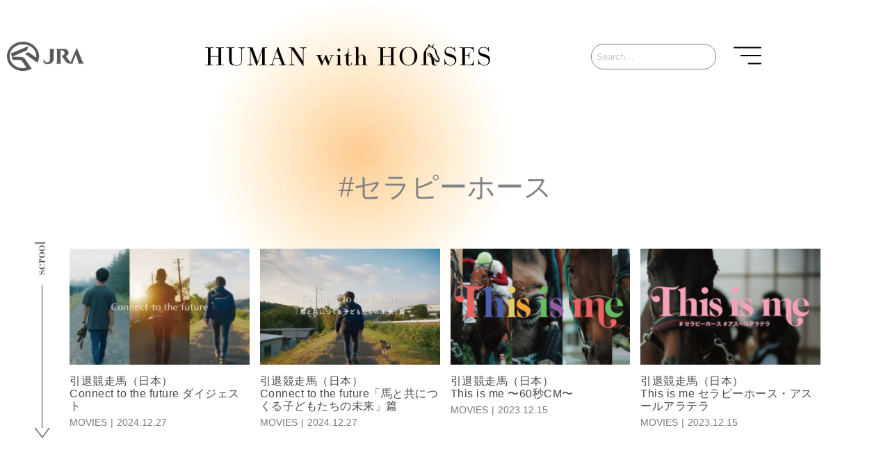

--- FILE ---
content_type: text/css
request_url: https://humanwithhorses-jra.jp/wp-content/uploads/elementor/css/post-324.css?ver=1767836973
body_size: 649
content:
.elementor-kit-324{--e-global-color-primary:#6EC1E4;--e-global-color-secondary:#54595F;--e-global-color-text:#7A7A7A;--e-global-color-accent:#61CE70;--e-global-color-3a1cbd4:#FFB98C;--e-global-color-3fee0dd:#44484D;--e-global-typography-primary-font-family:"Noto Sans";--e-global-typography-primary-font-size:36px;--e-global-typography-primary-font-weight:600;--e-global-typography-secondary-font-family:"Noto Sans";--e-global-typography-secondary-font-size:26px;--e-global-typography-secondary-font-weight:600;--e-global-typography-text-font-family:"Noto Sans";--e-global-typography-text-font-size:22px;--e-global-typography-text-font-weight:400;--e-global-typography-accent-font-family:"Noto Sans";--e-global-typography-accent-font-size:16px;--e-global-typography-accent-font-weight:100;--e-global-typography-4f0cc51-font-family:"Noto Sans";--e-global-typography-4f0cc51-font-size:16px;--e-global-typography-4f0cc51-font-weight:400;--e-global-typography-4f0cc51-line-height:34px;--e-global-typography-4f0cc51-letter-spacing:0.5px;--e-global-typography-4f0cc51-word-spacing:0px;--e-global-typography-105843b-font-family:"Noto Sans";--e-global-typography-105843b-font-size:30px;--e-global-typography-105843b-font-weight:600;--e-global-typography-105843b-line-height:38px;--e-global-typography-105843b-letter-spacing:0.4px;background-color:#FFFFFF;background-image:url("https://humanwithhorses-jra.jp/wp-content/uploads/2022/09/LINE_ALBUM_20220909_220909.jpg");background-position:35% -1%;background-repeat:no-repeat;background-size:35% auto;}.elementor-kit-324 e-page-transition{background-color:#FFBC7D;}.elementor-section.elementor-section-boxed > .elementor-container{max-width:1240px;}.e-con{--container-max-width:1240px;}.elementor-widget:not(:last-child){margin-block-end:20px;}.elementor-element{--widgets-spacing:20px 20px;--widgets-spacing-row:20px;--widgets-spacing-column:20px;}{}h1.entry-title{display:var(--page-title-display);}@media(max-width:1024px){.elementor-kit-324{--e-global-typography-105843b-font-size:25px;background-position:0px 0px;}.elementor-section.elementor-section-boxed > .elementor-container{max-width:1024px;}.e-con{--container-max-width:1024px;}}@media(max-width:767px){.elementor-kit-324{--e-global-typography-105843b-font-size:22px;background-position:0px 0px;}.elementor-section.elementor-section-boxed > .elementor-container{max-width:767px;}.e-con{--container-max-width:767px;}}/* Start custom CSS */.elementor-column {
    overflow-wrap: break-word;
    word-wrap: break-word;
}
html { scroll-behavior: smooth;}/* End custom CSS */

--- FILE ---
content_type: text/css
request_url: https://humanwithhorses-jra.jp/wp-content/uploads/elementor/css/post-799.css?ver=1767836975
body_size: 1446
content:
.elementor-799 .elementor-element.elementor-element-953c9f9 > .elementor-container > .elementor-column > .elementor-widget-wrap{align-content:center;align-items:center;}.elementor-799 .elementor-element.elementor-element-953c9f9 > .elementor-container{max-width:1100px;min-height:160px;}.elementor-799 .elementor-element.elementor-element-17329c2 .hfe-site-logo-container, .elementor-799 .elementor-element.elementor-element-17329c2 .hfe-caption-width figcaption{text-align:left;}.elementor-799 .elementor-element.elementor-element-17329c2 .hfe-site-logo .hfe-site-logo-container img{width:77%;}.elementor-799 .elementor-element.elementor-element-17329c2 .widget-image-caption{margin-top:0px;margin-bottom:0px;}.elementor-799 .elementor-element.elementor-element-17329c2 .hfe-site-logo-container .hfe-site-logo-img{border-style:none;}.elementor-bc-flex-widget .elementor-799 .elementor-element.elementor-element-5a515dd.elementor-column .elementor-widget-wrap{align-items:center;}.elementor-799 .elementor-element.elementor-element-5a515dd.elementor-column.elementor-element[data-element_type="column"] > .elementor-widget-wrap.elementor-element-populated{align-content:center;align-items:center;}.elementor-799 .elementor-element.elementor-element-5a515dd.elementor-column > .elementor-widget-wrap{justify-content:center;}.elementor-799 .elementor-element.elementor-element-5a515dd > .elementor-element-populated{margin:0px 0px 0px 0px;--e-column-margin-right:0px;--e-column-margin-left:0px;}.elementor-799 .elementor-element.elementor-element-9f1f87a img{max-width:63%;}.elementor-799 .elementor-element.elementor-element-5720da7 > .elementor-element-populated{margin:5px 5px 5px 5px;--e-column-margin-right:5px;--e-column-margin-left:5px;}.elementor-799 .elementor-element.elementor-element-fa8dea4 .hfe-search-form__container{min-height:34px;}.elementor-799 .elementor-element.elementor-element-fa8dea4 .hfe-search-submit{min-width:34px;}.elementor-799 .elementor-element.elementor-element-fa8dea4 .hfe-search-form__input{padding-left:calc(34px / 5);padding-right:calc(34px / 5);color:var( --e-global-color-astglobalcolor6 );}.elementor-799 .elementor-element.elementor-element-fa8dea4 .hfe-search-form__container button#clear i:before,
					.elementor-799 .elementor-element.elementor-element-fa8dea4 .hfe-search-icon-toggle button#clear i:before,
				.elementor-799 .elementor-element.elementor-element-fa8dea4 .hfe-search-form__container button#clear-with-button i:before{font-size:20px;}.elementor-799 .elementor-element.elementor-element-fa8dea4 > .elementor-widget-container{margin:0px 0px 0px 0px;padding:0px 0px 0px 0px;}.elementor-799 .elementor-element.elementor-element-fa8dea4 input[type="search"].hfe-search-form__input,.elementor-799 .elementor-element.elementor-element-fa8dea4 .hfe-search-icon-toggle{font-family:"Bodoni Moda", Sans-serif;font-size:0.8em;}.elementor-799 .elementor-element.elementor-element-fa8dea4 .hfe-search-form__input::placeholder{color:#7A7A7A6B;}.elementor-799 .elementor-element.elementor-element-fa8dea4 .hfe-search-form__input, .elementor-799 .elementor-element.elementor-element-fa8dea4 .hfe-input-focus .hfe-search-icon-toggle .hfe-search-form__input{background-color:#EDEDED00;}.elementor-799 .elementor-element.elementor-element-fa8dea4 .hfe-search-icon-toggle .hfe-search-form__input{background-color:transparent;}.elementor-799 .elementor-element.elementor-element-fa8dea4 .hfe-search-form__container ,.elementor-799 .elementor-element.elementor-element-fa8dea4 .hfe-search-icon-toggle .hfe-search-form__input,.elementor-799 .elementor-element.elementor-element-fa8dea4 .hfe-input-focus .hfe-search-icon-toggle .hfe-search-form__input{border-style:solid;}.elementor-799 .elementor-element.elementor-element-fa8dea4 .hfe-search-form__container, .elementor-799 .elementor-element.elementor-element-fa8dea4 .hfe-search-icon-toggle .hfe-search-form__input,.elementor-799 .elementor-element.elementor-element-fa8dea4 .hfe-input-focus .hfe-search-icon-toggle .hfe-search-form__input{border-width:1px 1px 1px 1px;border-radius:125px;}.elementor-799 .elementor-element.elementor-element-fa8dea4 .hfe-search-form__container button#clear-with-button,
					.elementor-799 .elementor-element.elementor-element-fa8dea4 .hfe-search-form__container button#clear,
					.elementor-799 .elementor-element.elementor-element-fa8dea4 .hfe-search-icon-toggle button#clear{color:#7a7a7a;}.elementor-799 .elementor-element.elementor-element-167ba22 > .elementor-widget-container{margin:7px 0px 0px 0px;}.elementor-799 .elementor-element.elementor-element-167ba22 .elementor-icon{font-size:40px;}.elementor-799 .elementor-element.elementor-element-167ba22 .elementor-icon svg{height:40px;}.elementor-799 .elementor-element.elementor-element-3b30f38f > .elementor-container > .elementor-column > .elementor-widget-wrap{align-content:center;align-items:center;}.elementor-799 .elementor-element.elementor-element-5602ecdd img{max-width:43%;}.elementor-799 .elementor-element.elementor-element-59b1b4ca > .elementor-widget-container{margin:7px 0px 0px 0px;}.elementor-799 .elementor-element.elementor-element-59b1b4ca .elementor-icon{font-size:40px;}.elementor-799 .elementor-element.elementor-element-59b1b4ca .elementor-icon svg{height:40px;}.elementor-799 .elementor-element.elementor-element-de11e12 > .elementor-container > .elementor-column > .elementor-widget-wrap{align-content:center;align-items:center;}.elementor-799 .elementor-element.elementor-element-10641c0 img{max-width:43%;}.elementor-799 .elementor-element.elementor-element-1e0e96e > .elementor-widget-container{margin:7px 0px 0px 0px;}.elementor-799 .elementor-element.elementor-element-1e0e96e .elementor-icon{font-size:40px;}.elementor-799 .elementor-element.elementor-element-1e0e96e .elementor-icon svg{height:40px;}.elementor-799 .elementor-element.elementor-element-db64fd1 .hfe-search-form__container button#clear i:before,
					.elementor-799 .elementor-element.elementor-element-db64fd1 .hfe-search-icon-toggle button#clear i:before,
				.elementor-799 .elementor-element.elementor-element-db64fd1 .hfe-search-form__container button#clear-with-button i:before{font-size:20px;}.elementor-799 .elementor-element.elementor-element-db64fd1 > .elementor-widget-container{margin:0px 0px 0px 0px;padding:0px 0px 0px 0px;}.elementor-799 .elementor-element.elementor-element-db64fd1 input[type="search"].hfe-search-form__input,.elementor-799 .elementor-element.elementor-element-db64fd1 .hfe-search-icon-toggle{font-family:"Bodoni Moda", Sans-serif;font-size:0.8em;}.elementor-799 .elementor-element.elementor-element-db64fd1 .hfe-search-form__input{color:var( --e-global-color-astglobalcolor6 );}.elementor-799 .elementor-element.elementor-element-db64fd1 .hfe-search-form__input::placeholder{color:#7A7A7A6B;}.elementor-799 .elementor-element.elementor-element-db64fd1 .hfe-search-form__input, .elementor-799 .elementor-element.elementor-element-db64fd1 .hfe-input-focus .hfe-search-icon-toggle .hfe-search-form__input{background-color:#EDEDED00;}.elementor-799 .elementor-element.elementor-element-db64fd1 .hfe-search-icon-toggle .hfe-search-form__input{background-color:transparent;}.elementor-799 .elementor-element.elementor-element-db64fd1 .hfe-search-form__container ,.elementor-799 .elementor-element.elementor-element-db64fd1 .hfe-search-icon-toggle .hfe-search-form__input,.elementor-799 .elementor-element.elementor-element-db64fd1 .hfe-input-focus .hfe-search-icon-toggle .hfe-search-form__input{border-style:solid;}.elementor-799 .elementor-element.elementor-element-db64fd1 .hfe-search-form__container, .elementor-799 .elementor-element.elementor-element-db64fd1 .hfe-search-icon-toggle .hfe-search-form__input,.elementor-799 .elementor-element.elementor-element-db64fd1 .hfe-input-focus .hfe-search-icon-toggle .hfe-search-form__input{border-width:1px 1px 1px 1px;border-radius:125px;}.elementor-799 .elementor-element.elementor-element-db64fd1 .hfe-search-form__container button#clear-with-button,
					.elementor-799 .elementor-element.elementor-element-db64fd1 .hfe-search-form__container button#clear,
					.elementor-799 .elementor-element.elementor-element-db64fd1 .hfe-search-icon-toggle button#clear{color:#7a7a7a;}.elementor-799 .elementor-element.elementor-element-c79a567 .hfe-search-form__container button#clear i:before,
					.elementor-799 .elementor-element.elementor-element-c79a567 .hfe-search-icon-toggle button#clear i:before,
				.elementor-799 .elementor-element.elementor-element-c79a567 .hfe-search-form__container button#clear-with-button i:before{font-size:20px;}.elementor-799 .elementor-element.elementor-element-c79a567 > .elementor-widget-container{margin:0px 0px 0px 0px;padding:0px 0px 0px 0px;}.elementor-799 .elementor-element.elementor-element-c79a567 input[type="search"].hfe-search-form__input,.elementor-799 .elementor-element.elementor-element-c79a567 .hfe-search-icon-toggle{font-family:"Bodoni Moda", Sans-serif;font-size:0.8em;}.elementor-799 .elementor-element.elementor-element-c79a567 .hfe-search-form__input{color:var( --e-global-color-astglobalcolor6 );}.elementor-799 .elementor-element.elementor-element-c79a567 .hfe-search-form__input::placeholder{color:#7A7A7A6B;}.elementor-799 .elementor-element.elementor-element-c79a567 .hfe-search-form__input, .elementor-799 .elementor-element.elementor-element-c79a567 .hfe-input-focus .hfe-search-icon-toggle .hfe-search-form__input{background-color:#EDEDED00;}.elementor-799 .elementor-element.elementor-element-c79a567 .hfe-search-icon-toggle .hfe-search-form__input{background-color:transparent;}.elementor-799 .elementor-element.elementor-element-c79a567 .hfe-search-form__container ,.elementor-799 .elementor-element.elementor-element-c79a567 .hfe-search-icon-toggle .hfe-search-form__input,.elementor-799 .elementor-element.elementor-element-c79a567 .hfe-input-focus .hfe-search-icon-toggle .hfe-search-form__input{border-style:solid;}.elementor-799 .elementor-element.elementor-element-c79a567 .hfe-search-form__container, .elementor-799 .elementor-element.elementor-element-c79a567 .hfe-search-icon-toggle .hfe-search-form__input,.elementor-799 .elementor-element.elementor-element-c79a567 .hfe-input-focus .hfe-search-icon-toggle .hfe-search-form__input{border-width:1px 1px 1px 1px;border-radius:125px;}.elementor-799 .elementor-element.elementor-element-c79a567 .hfe-search-form__container button#clear-with-button,
					.elementor-799 .elementor-element.elementor-element-c79a567 .hfe-search-form__container button#clear,
					.elementor-799 .elementor-element.elementor-element-c79a567 .hfe-search-icon-toggle button#clear{color:#7a7a7a;}@media(min-width:768px){.elementor-799 .elementor-element.elementor-element-85d5b18{width:14.916%;}.elementor-799 .elementor-element.elementor-element-5a515dd{width:61%;}.elementor-799 .elementor-element.elementor-element-5720da7{width:19.048%;}.elementor-799 .elementor-element.elementor-element-34318d7{width:5%;}}@media(max-width:1024px) and (min-width:768px){.elementor-799 .elementor-element.elementor-element-34ff8764{width:15%;}.elementor-799 .elementor-element.elementor-element-61070907{width:70%;}.elementor-799 .elementor-element.elementor-element-41d68d36{width:15%;}.elementor-799 .elementor-element.elementor-element-00a5d6a{width:15%;}.elementor-799 .elementor-element.elementor-element-0de81c2{width:70%;}.elementor-799 .elementor-element.elementor-element-dadb798{width:15%;}}@media(max-width:1024px){.elementor-799 .elementor-element.elementor-element-3b30f38f{padding:0px 20px 0px 20px;}.elementor-bc-flex-widget .elementor-799 .elementor-element.elementor-element-34ff8764.elementor-column .elementor-widget-wrap{align-items:center;}.elementor-799 .elementor-element.elementor-element-34ff8764.elementor-column.elementor-element[data-element_type="column"] > .elementor-widget-wrap.elementor-element-populated{align-content:center;align-items:center;}.elementor-799 .elementor-element.elementor-element-9540ff8 img{width:75%;}.elementor-799 .elementor-element.elementor-element-5602ecdd img{max-width:64%;}.elementor-799 .elementor-element.elementor-element-41d68d36 > .elementor-element-populated{padding:0px 0px 0px 0px;}.elementor-799 .elementor-element.elementor-element-59b1b4ca .elementor-icon-wrapper{text-align:end;}.elementor-799 .elementor-element.elementor-element-de11e12{padding:0px 19px 0px 0px;}.elementor-799 .elementor-element.elementor-element-dadb798 > .elementor-element-populated{padding:0px 0px 0px 0px;}.elementor-799 .elementor-element.elementor-element-1e0e96e .elementor-icon-wrapper{text-align:end;}.elementor-799 .elementor-element.elementor-element-c799fb0{padding:0px 200px 0px 200px;}}@media(max-width:767px){.elementor-799 .elementor-element.elementor-element-9f1f87a img{max-width:79%;}.elementor-799 .elementor-element.elementor-element-167ba22 .elementor-icon-wrapper{text-align:end;}.elementor-799 .elementor-element.elementor-element-3b30f38f{margin-top:10px;margin-bottom:10px;padding:0px 10px 0px 10px;}.elementor-799 .elementor-element.elementor-element-34ff8764{width:15%;}.elementor-799 .elementor-element.elementor-element-34ff8764 > .elementor-widget-wrap > .elementor-widget:not(.elementor-widget__width-auto):not(.elementor-widget__width-initial):not(:last-child):not(.elementor-absolute){margin-block-end:0px;}.elementor-799 .elementor-element.elementor-element-61070907{width:70%;}.elementor-bc-flex-widget .elementor-799 .elementor-element.elementor-element-61070907.elementor-column .elementor-widget-wrap{align-items:center;}.elementor-799 .elementor-element.elementor-element-61070907.elementor-column.elementor-element[data-element_type="column"] > .elementor-widget-wrap.elementor-element-populated{align-content:center;align-items:center;}.elementor-799 .elementor-element.elementor-element-61070907 > .elementor-widget-wrap > .elementor-widget:not(.elementor-widget__width-auto):not(.elementor-widget__width-initial):not(:last-child):not(.elementor-absolute){margin-block-end:0px;}.elementor-799 .elementor-element.elementor-element-5602ecdd img{max-width:95%;}.elementor-799 .elementor-element.elementor-element-41d68d36{width:15%;}.elementor-799 .elementor-element.elementor-element-41d68d36 > .elementor-widget-wrap > .elementor-widget:not(.elementor-widget__width-auto):not(.elementor-widget__width-initial):not(:last-child):not(.elementor-absolute){margin-block-end:0px;}.elementor-799 .elementor-element.elementor-element-59b1b4ca .elementor-icon-wrapper{text-align:end;}.elementor-799 .elementor-element.elementor-element-de11e12{margin-top:10px;margin-bottom:10px;padding:0px 10px 0px 10px;}.elementor-799 .elementor-element.elementor-element-00a5d6a{width:15%;}.elementor-799 .elementor-element.elementor-element-00a5d6a > .elementor-widget-wrap > .elementor-widget:not(.elementor-widget__width-auto):not(.elementor-widget__width-initial):not(:last-child):not(.elementor-absolute){margin-block-end:0px;}.elementor-799 .elementor-element.elementor-element-1ed7998{text-align:start;}.elementor-799 .elementor-element.elementor-element-1ed7998 img{max-width:68%;}.elementor-799 .elementor-element.elementor-element-0de81c2{width:70%;}.elementor-bc-flex-widget .elementor-799 .elementor-element.elementor-element-0de81c2.elementor-column .elementor-widget-wrap{align-items:center;}.elementor-799 .elementor-element.elementor-element-0de81c2.elementor-column.elementor-element[data-element_type="column"] > .elementor-widget-wrap.elementor-element-populated{align-content:center;align-items:center;}.elementor-799 .elementor-element.elementor-element-0de81c2 > .elementor-widget-wrap > .elementor-widget:not(.elementor-widget__width-auto):not(.elementor-widget__width-initial):not(:last-child):not(.elementor-absolute){margin-block-end:0px;}.elementor-799 .elementor-element.elementor-element-10641c0 img{max-width:100%;}.elementor-799 .elementor-element.elementor-element-dadb798{width:15%;}.elementor-799 .elementor-element.elementor-element-dadb798 > .elementor-widget-wrap > .elementor-widget:not(.elementor-widget__width-auto):not(.elementor-widget__width-initial):not(:last-child):not(.elementor-absolute){margin-block-end:0px;}.elementor-799 .elementor-element.elementor-element-1e0e96e .elementor-icon-wrapper{text-align:end;}.elementor-799 .elementor-element.elementor-element-1e0e96e .elementor-icon{font-size:32px;}.elementor-799 .elementor-element.elementor-element-1e0e96e .elementor-icon svg{height:32px;}.elementor-799 .elementor-element.elementor-element-af48680 > .elementor-element-populated{margin:0% 15% 0% 15%;--e-column-margin-right:15%;--e-column-margin-left:15%;}.elementor-799 .elementor-element.elementor-element-38b48ac > .elementor-element-populated{margin:0% 15% 0% 15%;--e-column-margin-right:15%;--e-column-margin-left:15%;}}

--- FILE ---
content_type: text/css
request_url: https://humanwithhorses-jra.jp/wp-content/uploads/elementor/css/post-835.css?ver=1767836975
body_size: 240
content:
.elementor-835 .elementor-element.elementor-element-2737291 > .elementor-container{max-width:1100px;min-height:191px;}body:not(.rtl) .elementor-835 .elementor-element.elementor-global-992{right:3%;}body.rtl .elementor-835 .elementor-element.elementor-global-992{left:3%;}.elementor-835 .elementor-element.elementor-global-992{bottom:4%;text-align:end;}.elementor-835 .elementor-element.elementor-global-992 img{width:30%;}.elementor-835 .elementor-element.elementor-element-1931154{--divider-border-style:solid;--divider-color:#000;--divider-border-width:1px;}.elementor-835 .elementor-element.elementor-element-1931154 .elementor-divider-separator{width:100%;}.elementor-835 .elementor-element.elementor-element-1931154 .elementor-divider{padding-block-start:15px;padding-block-end:15px;}.elementor-835 .elementor-element.elementor-element-6800872{--spacer-size:10px;}.elementor-835 .elementor-element.elementor-element-d4f10a1{text-align:center;font-size:11px;}@media(max-width:1024px){.elementor-835 .elementor-element.elementor-element-2737291{padding:0px 10px 0px 10px;}}@media(max-width:767px){.elementor-835 .elementor-element.elementor-element-2737291{padding:0px 10px 0px 10px;}.elementor-835 .elementor-element.elementor-global-992 img{width:12%;}}

--- FILE ---
content_type: text/css
request_url: https://humanwithhorses-jra.jp/wp-content/uploads/elementor/css/post-1232.css?ver=1767837588
body_size: 620
content:
.elementor-1232 .elementor-element.elementor-element-231a3a9 > .elementor-container{max-width:1100px;}.elementor-1232 .elementor-element.elementor-element-66b5bd0{--spacer-size:50px;}.elementor-1232 .elementor-element.elementor-element-0082d20 > .elementor-container{max-width:1100px;}.elementor-1232 .elementor-element.elementor-element-bc1b3f5{text-align:center;}.elementor-1232 .elementor-element.elementor-element-bc1b3f5 .elementor-heading-title{font-family:"Bodoni Moda", Sans-serif;font-size:2.5em;font-weight:normal;text-transform:capitalize;}.elementor-1232 .elementor-element.elementor-element-f09b775 > .elementor-container{max-width:1100px;}.elementor-1232 .elementor-element.elementor-element-a6c8fd8{--spacer-size:20px;}.elementor-1232 .elementor-element.elementor-element-53f0b67 > .elementor-widget-wrap > .elementor-widget:not(.elementor-widget__width-auto):not(.elementor-widget__width-initial):not(:last-child):not(.elementor-absolute){margin-block-end:0px;}.elementor-1232 .elementor-element.elementor-element-126d704 > .elementor-widget-container{margin:0px 0px -285px -1160px;}.elementor-1232 .elementor-element.elementor-element-126d704{text-align:center;}.elementor-1232 .elementor-element.elementor-element-126d704 img{max-width:24px;}.elementor-1232 .elementor-element.elementor-element-ed5818b > .elementor-container{max-width:1100px;}.elementor-1232 .elementor-element.elementor-element-9dfe8a2{--grid-row-gap:35px;--grid-column-gap:15px;}.elementor-1232 .elementor-element.elementor-element-9dfe8a2 .elementor-pagination{text-align:center;margin-top:50px;}.elementor-1232 .elementor-element.elementor-element-9dfe8a2 .elementor-pagination .page-numbers:not(.dots){color:var( --e-global-color-text );}.elementor-1232 .elementor-element.elementor-element-9dfe8a2 .elementor-pagination a.page-numbers:hover{color:var( --e-global-color-astglobalcolor6 );}.elementor-1232 .elementor-element.elementor-element-9dfe8a2 .elementor-pagination .page-numbers.current{color:var( --e-global-color-astglobalcolor6 );}body:not(.rtl) .elementor-1232 .elementor-element.elementor-element-9dfe8a2 .elementor-pagination .page-numbers:not(:first-child){margin-left:calc( 17px/2 );}body:not(.rtl) .elementor-1232 .elementor-element.elementor-element-9dfe8a2 .elementor-pagination .page-numbers:not(:last-child){margin-right:calc( 17px/2 );}body.rtl .elementor-1232 .elementor-element.elementor-element-9dfe8a2 .elementor-pagination .page-numbers:not(:first-child){margin-right:calc( 17px/2 );}body.rtl .elementor-1232 .elementor-element.elementor-element-9dfe8a2 .elementor-pagination .page-numbers:not(:last-child){margin-left:calc( 17px/2 );}.elementor-1232 .elementor-element.elementor-element-1822bc6 > .elementor-container{max-width:1100px;}.elementor-1232 .elementor-element.elementor-element-dfcecce{--spacer-size:50px;}@media(min-width:768px){.elementor-1232 .elementor-element.elementor-element-02fead3{width:100%;}}@media(max-width:1024px){.elementor-1232 .elementor-element.elementor-element-66b5bd0{--spacer-size:25px;}.elementor-1232 .elementor-element.elementor-element-bc1b3f5 .elementor-heading-title{font-size:2em;}}@media(max-width:767px){.elementor-1232 .elementor-element.elementor-element-66b5bd0{--spacer-size:25px;}.elementor-1232 .elementor-element.elementor-element-bc1b3f5 .elementor-heading-title{font-size:1.7em;}.elementor-1232 .elementor-element.elementor-element-a6c8fd8{--spacer-size:10px;}}/* Start custom CSS for section, class: .elementor-element-ed5818b */.ast-grid-common-col {
    padding: 0;
}
.ast-container {
    max-width: 1100px!important;
}/* End custom CSS */

--- FILE ---
content_type: text/css
request_url: https://humanwithhorses-jra.jp/wp-content/uploads/elementor/css/post-1145.css?ver=1664415809
body_size: 442
content:
.elementor-1145 .elementor-element.elementor-element-50ad5ae > .elementor-widget-wrap > .elementor-widget:not(.elementor-widget__width-auto):not(.elementor-widget__width-initial):not(:last-child):not(.elementor-absolute){margin-block-end:0px;}.elementor-1145 .elementor-element.elementor-element-441e615{text-align:start;}.elementor-1145 .elementor-element.elementor-element-441e615 img{max-width:100%;}.elementor-1145 .elementor-element.elementor-element-f8803b1 > .elementor-widget-container{margin:15px 0px 0px 0px;}.elementor-1145 .elementor-element.elementor-element-f8803b1 .elementor-heading-title{line-height:18px;letter-spacing:0.5px;color:var( --e-global-color-3fee0dd );}.elementor-1145 .elementor-element.elementor-element-1bb2e5a{--spacer-size:4px;}.elementor-1145 .elementor-element.elementor-element-faf088f .elementor-icon-list-items:not(.elementor-inline-items) .elementor-icon-list-item:not(:last-child){padding-bottom:calc(5px/2);}.elementor-1145 .elementor-element.elementor-element-faf088f .elementor-icon-list-items:not(.elementor-inline-items) .elementor-icon-list-item:not(:first-child){margin-top:calc(5px/2);}.elementor-1145 .elementor-element.elementor-element-faf088f .elementor-icon-list-items.elementor-inline-items .elementor-icon-list-item{margin-right:calc(5px/2);margin-left:calc(5px/2);}.elementor-1145 .elementor-element.elementor-element-faf088f .elementor-icon-list-items.elementor-inline-items{margin-right:calc(-5px/2);margin-left:calc(-5px/2);}body.rtl .elementor-1145 .elementor-element.elementor-element-faf088f .elementor-icon-list-items.elementor-inline-items .elementor-icon-list-item:after{left:calc(-5px/2);}body:not(.rtl) .elementor-1145 .elementor-element.elementor-element-faf088f .elementor-icon-list-items.elementor-inline-items .elementor-icon-list-item:after{right:calc(-5px/2);}.elementor-1145 .elementor-element.elementor-element-faf088f .elementor-icon-list-icon{width:14px;}.elementor-1145 .elementor-element.elementor-element-faf088f .elementor-icon-list-icon i{font-size:14px;}.elementor-1145 .elementor-element.elementor-element-faf088f .elementor-icon-list-icon svg{--e-icon-list-icon-size:14px;}.elementor-1145 .elementor-element.elementor-element-faf088f .elementor-icon-list-text, .elementor-1145 .elementor-element.elementor-element-faf088f .elementor-icon-list-text a{color:var( --e-global-color-text );}.elementor-1145 .elementor-element.elementor-element-faf088f .elementor-icon-list-item{font-size:0.9em;text-transform:uppercase;line-height:20px;}.elementor-1145 .elementor-element.elementor-element-f0b0ed2 .elementor-icon-list-items:not(.elementor-inline-items) .elementor-icon-list-item:not(:last-child){padding-bottom:calc(5px/2);}.elementor-1145 .elementor-element.elementor-element-f0b0ed2 .elementor-icon-list-items:not(.elementor-inline-items) .elementor-icon-list-item:not(:first-child){margin-top:calc(5px/2);}.elementor-1145 .elementor-element.elementor-element-f0b0ed2 .elementor-icon-list-items.elementor-inline-items .elementor-icon-list-item{margin-right:calc(5px/2);margin-left:calc(5px/2);}.elementor-1145 .elementor-element.elementor-element-f0b0ed2 .elementor-icon-list-items.elementor-inline-items{margin-right:calc(-5px/2);margin-left:calc(-5px/2);}body.rtl .elementor-1145 .elementor-element.elementor-element-f0b0ed2 .elementor-icon-list-items.elementor-inline-items .elementor-icon-list-item:after{left:calc(-5px/2);}body:not(.rtl) .elementor-1145 .elementor-element.elementor-element-f0b0ed2 .elementor-icon-list-items.elementor-inline-items .elementor-icon-list-item:after{right:calc(-5px/2);}.elementor-1145 .elementor-element.elementor-element-f0b0ed2 .elementor-icon-list-icon{width:14px;}.elementor-1145 .elementor-element.elementor-element-f0b0ed2 .elementor-icon-list-icon i{font-size:14px;}.elementor-1145 .elementor-element.elementor-element-f0b0ed2 .elementor-icon-list-icon svg{--e-icon-list-icon-size:14px;}.elementor-1145 .elementor-element.elementor-element-f0b0ed2 .elementor-icon-list-text, .elementor-1145 .elementor-element.elementor-element-f0b0ed2 .elementor-icon-list-text a{color:var( --e-global-color-text );}.elementor-1145 .elementor-element.elementor-element-f0b0ed2 .elementor-icon-list-item{font-size:0.9em;line-height:20px;}

--- FILE ---
content_type: text/css
request_url: https://humanwithhorses-jra.jp/wp-content/uploads/elementor/css/post-1815.css?ver=1664320062
body_size: 339
content:
.elementor-1815 .elementor-element.elementor-element-63617db > .elementor-widget-container{margin:8px 8px 8px 8px;}body:not(.rtl) .elementor-1815 .elementor-element.elementor-element-63617db{left:0px;}body.rtl .elementor-1815 .elementor-element.elementor-element-63617db{right:0px;}.elementor-1815 .elementor-element.elementor-element-63617db{bottom:-40px;text-align:end;}.elementor-1815 .elementor-element.elementor-element-f49a7b7 > .elementor-container{min-height:200px;}.elementor-1815 .elementor-element.elementor-element-f49a7b7:not(.elementor-motion-effects-element-type-background), .elementor-1815 .elementor-element.elementor-element-f49a7b7 > .elementor-motion-effects-container > .elementor-motion-effects-layer{background-position:center center;background-repeat:no-repeat;background-size:cover;}.elementor-1815 .elementor-element.elementor-element-f49a7b7{transition:background 0.3s, border 0.3s, border-radius 0.3s, box-shadow 0.3s;}.elementor-1815 .elementor-element.elementor-element-f49a7b7 > .elementor-background-overlay{transition:background 0.3s, border-radius 0.3s, opacity 0.3s;}.elementor-1815 .elementor-element.elementor-element-356e999 > .elementor-widget-wrap > .elementor-widget:not(.elementor-widget__width-auto):not(.elementor-widget__width-initial):not(:last-child):not(.elementor-absolute){margin-block-end:0px;}.elementor-1815 .elementor-element.elementor-element-7c78d74 > .elementor-widget-container{background-color:#00000070;padding:15px 10px 15px 10px;}.elementor-1815 .elementor-element.elementor-element-7c78d74{text-align:start;}.elementor-1815 .elementor-element.elementor-element-7c78d74 .elementor-heading-title{font-size:0.8em;color:#FFFFFF;}

--- FILE ---
content_type: text/css
request_url: https://humanwithhorses-jra.jp/wp-content/uploads/elementor/css/post-1270.css?ver=1767836978
body_size: 923
content:
.elementor-1270 .elementor-element.elementor-element-24304501 > .elementor-container > .elementor-column > .elementor-widget-wrap{align-content:center;align-items:center;}.elementor-1270 .elementor-element.elementor-element-24304501:not(.elementor-motion-effects-element-type-background), .elementor-1270 .elementor-element.elementor-element-24304501 > .elementor-motion-effects-container > .elementor-motion-effects-layer{background-color:#4D4D4D;}.elementor-1270 .elementor-element.elementor-element-24304501 > .elementor-container{min-height:100vh;}.elementor-1270 .elementor-element.elementor-element-24304501{transition:background 0.3s, border 0.3s, border-radius 0.3s, box-shadow 0.3s;}.elementor-1270 .elementor-element.elementor-element-24304501 > .elementor-background-overlay{transition:background 0.3s, border-radius 0.3s, opacity 0.3s;}.elementor-1270 .elementor-element.elementor-element-0223186{width:var( --container-widget-width, 100% );max-width:100%;--container-widget-width:100%;--container-widget-flex-grow:0;top:0px;}body:not(.rtl) .elementor-1270 .elementor-element.elementor-element-0223186{left:0px;}body.rtl .elementor-1270 .elementor-element.elementor-element-0223186{right:0px;}.elementor-1270 .elementor-element.elementor-element-0223186 .elementor-icon-wrapper{text-align:end;}.elementor-1270 .elementor-element.elementor-element-0223186.elementor-view-stacked .elementor-icon{background-color:#FFFFFF;}.elementor-1270 .elementor-element.elementor-element-0223186.elementor-view-framed .elementor-icon, .elementor-1270 .elementor-element.elementor-element-0223186.elementor-view-default .elementor-icon{color:#FFFFFF;border-color:#FFFFFF;}.elementor-1270 .elementor-element.elementor-element-0223186.elementor-view-framed .elementor-icon, .elementor-1270 .elementor-element.elementor-element-0223186.elementor-view-default .elementor-icon svg{fill:#FFFFFF;}.elementor-1270 .elementor-element.elementor-element-0223186.elementor-view-stacked .elementor-icon:hover{background-color:var( --e-global-color-text );}.elementor-1270 .elementor-element.elementor-element-0223186.elementor-view-framed .elementor-icon:hover, .elementor-1270 .elementor-element.elementor-element-0223186.elementor-view-default .elementor-icon:hover{color:var( --e-global-color-text );border-color:var( --e-global-color-text );}.elementor-1270 .elementor-element.elementor-element-0223186.elementor-view-framed .elementor-icon:hover, .elementor-1270 .elementor-element.elementor-element-0223186.elementor-view-default .elementor-icon:hover svg{fill:var( --e-global-color-text );}.elementor-1270 .elementor-element.elementor-element-0223186 .elementor-icon{font-size:90px;}.elementor-1270 .elementor-element.elementor-element-0223186 .elementor-icon svg{height:90px;}.elementor-1270 .elementor-element.elementor-element-01aa9a2{--divider-border-style:solid;--divider-color:var( --e-global-color-astglobalcolor8 );--divider-border-width:1px;}.elementor-1270 .elementor-element.elementor-element-01aa9a2 .elementor-divider-separator{width:35%;margin:0 auto;margin-center:0;}.elementor-1270 .elementor-element.elementor-element-01aa9a2 .elementor-divider{text-align:center;padding-block-start:15px;padding-block-end:15px;}.elementor-1270 .elementor-element.elementor-element-5d45c69{--spacer-size:10px;}.elementor-1270 .elementor-element.elementor-element-8f9fde4{text-align:center;}.elementor-1270 .elementor-element.elementor-element-8f9fde4 .elementor-heading-title{font-family:"Bodoni Moda", Sans-serif;font-size:3em;font-weight:normal;color:var( --e-global-color-astglobalcolor8 );}.elementor-1270 .elementor-element.elementor-element-6b766ce{text-align:center;}.elementor-1270 .elementor-element.elementor-element-6b766ce .elementor-heading-title{font-family:"Bodoni Moda", Sans-serif;font-size:2.5em;font-weight:normal;color:var( --e-global-color-astglobalcolor8 );}.elementor-1270 .elementor-element.elementor-element-c60e84f{text-align:center;}.elementor-1270 .elementor-element.elementor-element-c60e84f .elementor-heading-title{font-family:"Bodoni Moda", Sans-serif;font-size:2.5em;font-weight:normal;color:var( --e-global-color-astglobalcolor8 );}.elementor-1270 .elementor-element.elementor-element-313dbdc{--spacer-size:10px;}.elementor-1270 .elementor-element.elementor-element-b7dcd0b{--divider-border-style:solid;--divider-color:var( --e-global-color-astglobalcolor8 );--divider-border-width:1px;}.elementor-1270 .elementor-element.elementor-element-b7dcd0b .elementor-divider-separator{width:35%;margin:0 auto;margin-center:0;}.elementor-1270 .elementor-element.elementor-element-b7dcd0b .elementor-divider{text-align:center;padding-block-start:15px;padding-block-end:15px;}.elementor-1270 .elementor-element.elementor-element-d78f44c{text-align:center;}.elementor-1270 .elementor-element.elementor-element-d78f44c .elementor-heading-title{font-family:"Bodoni Moda", Sans-serif;font-size:3em;font-weight:normal;color:var( --e-global-color-astglobalcolor8 );}.elementor-1270 .elementor-element.elementor-element-4412e63{--divider-border-style:solid;--divider-color:var( --e-global-color-astglobalcolor8 );--divider-border-width:1px;}.elementor-1270 .elementor-element.elementor-element-4412e63 .elementor-divider-separator{width:35%;margin:0 auto;margin-center:0;}.elementor-1270 .elementor-element.elementor-element-4412e63 .elementor-divider{text-align:center;padding-block-start:15px;padding-block-end:15px;}.elementor-1270 .elementor-element.elementor-element-eb4a11d{text-align:center;}.elementor-1270 .elementor-element.elementor-element-eb4a11d .elementor-heading-title{font-family:"Bodoni Moda", Sans-serif;font-size:3em;font-weight:normal;color:var( --e-global-color-astglobalcolor8 );}.elementor-1270 .elementor-element.elementor-element-47f3280{--divider-border-style:solid;--divider-color:var( --e-global-color-astglobalcolor8 );--divider-border-width:1px;}.elementor-1270 .elementor-element.elementor-element-47f3280 .elementor-divider-separator{width:35%;margin:0 auto;margin-center:0;}.elementor-1270 .elementor-element.elementor-element-47f3280 .elementor-divider{text-align:center;padding-block-start:15px;padding-block-end:15px;}.elementor-1270 .elementor-element.elementor-element-5bec70c{text-align:center;}.elementor-1270 .elementor-element.elementor-element-5bec70c .elementor-heading-title{font-family:"Bodoni Moda", Sans-serif;font-size:3em;font-weight:normal;color:var( --e-global-color-astglobalcolor8 );}.elementor-1270 .elementor-element.elementor-element-09d2058{--divider-border-style:solid;--divider-color:var( --e-global-color-astglobalcolor8 );--divider-border-width:1px;}.elementor-1270 .elementor-element.elementor-element-09d2058 .elementor-divider-separator{width:35%;margin:0 auto;margin-center:0;}.elementor-1270 .elementor-element.elementor-element-09d2058 .elementor-divider{text-align:center;padding-block-start:15px;padding-block-end:15px;}.elementor-1270 .elementor-element.elementor-element-0e8f7f1{text-align:center;}.elementor-1270 .elementor-element.elementor-element-0e8f7f1 .elementor-heading-title{font-family:"Bodoni Moda", Sans-serif;font-size:3em;font-weight:normal;color:var( --e-global-color-astglobalcolor8 );}.elementor-1270 .elementor-element.elementor-element-3aa3934{--divider-border-style:solid;--divider-color:var( --e-global-color-astglobalcolor8 );--divider-border-width:1px;}.elementor-1270 .elementor-element.elementor-element-3aa3934 .elementor-divider-separator{width:35%;margin:0 auto;margin-center:0;}.elementor-1270 .elementor-element.elementor-element-3aa3934 .elementor-divider{text-align:center;padding-block-start:15px;padding-block-end:15px;}#elementor-popup-modal-1270 .dialog-widget-content{animation-duration:0.5s;}#elementor-popup-modal-1270 .dialog-message{width:100vw;height:100vh;align-items:flex-start;}#elementor-popup-modal-1270{justify-content:center;align-items:center;}@media(max-width:1024px){.elementor-1270 .elementor-element.elementor-element-0223186 .elementor-icon{font-size:70px;}.elementor-1270 .elementor-element.elementor-element-0223186 .elementor-icon svg{height:70px;}.elementor-1270 .elementor-element.elementor-element-01aa9a2 .elementor-divider-separator{width:50%;}.elementor-1270 .elementor-element.elementor-element-b7dcd0b .elementor-divider-separator{width:50%;}}@media(max-width:767px){.elementor-1270 .elementor-element.elementor-element-0223186{width:100%;max-width:100%;}.elementor-1270 .elementor-element.elementor-element-0223186 .elementor-icon{font-size:50px;}.elementor-1270 .elementor-element.elementor-element-0223186 .elementor-icon svg{height:50px;}.elementor-1270 .elementor-element.elementor-element-01aa9a2 .elementor-divider-separator{width:75%;}.elementor-1270 .elementor-element.elementor-element-b7dcd0b .elementor-divider-separator{width:75%;}.elementor-1270 .elementor-element.elementor-element-4412e63 .elementor-divider-separator{width:75%;}.elementor-1270 .elementor-element.elementor-element-47f3280 .elementor-divider-separator{width:75%;}.elementor-1270 .elementor-element.elementor-element-09d2058 .elementor-divider-separator{width:75%;}.elementor-1270 .elementor-element.elementor-element-3aa3934 .elementor-divider-separator{width:75%;}}

--- FILE ---
content_type: text/css
request_url: https://humanwithhorses-jra.jp/wp-content/uploads/elementor/css/post-1818.css?ver=1767836978
body_size: 927
content:
.elementor-1818 .elementor-element.elementor-element-3747da7a > .elementor-container > .elementor-column > .elementor-widget-wrap{align-content:center;align-items:center;}.elementor-1818 .elementor-element.elementor-element-3747da7a:not(.elementor-motion-effects-element-type-background), .elementor-1818 .elementor-element.elementor-element-3747da7a > .elementor-motion-effects-container > .elementor-motion-effects-layer{background-color:#4D4D4D;}.elementor-1818 .elementor-element.elementor-element-3747da7a > .elementor-container{min-height:100vh;}.elementor-1818 .elementor-element.elementor-element-3747da7a{transition:background 0.3s, border 0.3s, border-radius 0.3s, box-shadow 0.3s;}.elementor-1818 .elementor-element.elementor-element-3747da7a > .elementor-background-overlay{transition:background 0.3s, border-radius 0.3s, opacity 0.3s;}.elementor-1818 .elementor-element.elementor-element-4d7dd6c6{width:var( --container-widget-width, 100% );max-width:100%;--container-widget-width:100%;--container-widget-flex-grow:0;top:0px;}body:not(.rtl) .elementor-1818 .elementor-element.elementor-element-4d7dd6c6{left:0px;}body.rtl .elementor-1818 .elementor-element.elementor-element-4d7dd6c6{right:0px;}.elementor-1818 .elementor-element.elementor-element-4d7dd6c6 .elementor-icon-wrapper{text-align:end;}.elementor-1818 .elementor-element.elementor-element-4d7dd6c6.elementor-view-stacked .elementor-icon{background-color:#FFFFFF;}.elementor-1818 .elementor-element.elementor-element-4d7dd6c6.elementor-view-framed .elementor-icon, .elementor-1818 .elementor-element.elementor-element-4d7dd6c6.elementor-view-default .elementor-icon{color:#FFFFFF;border-color:#FFFFFF;}.elementor-1818 .elementor-element.elementor-element-4d7dd6c6.elementor-view-framed .elementor-icon, .elementor-1818 .elementor-element.elementor-element-4d7dd6c6.elementor-view-default .elementor-icon svg{fill:#FFFFFF;}.elementor-1818 .elementor-element.elementor-element-4d7dd6c6.elementor-view-stacked .elementor-icon:hover{background-color:var( --e-global-color-text );}.elementor-1818 .elementor-element.elementor-element-4d7dd6c6.elementor-view-framed .elementor-icon:hover, .elementor-1818 .elementor-element.elementor-element-4d7dd6c6.elementor-view-default .elementor-icon:hover{color:var( --e-global-color-text );border-color:var( --e-global-color-text );}.elementor-1818 .elementor-element.elementor-element-4d7dd6c6.elementor-view-framed .elementor-icon:hover, .elementor-1818 .elementor-element.elementor-element-4d7dd6c6.elementor-view-default .elementor-icon:hover svg{fill:var( --e-global-color-text );}.elementor-1818 .elementor-element.elementor-element-4d7dd6c6 .elementor-icon{font-size:70px;}.elementor-1818 .elementor-element.elementor-element-4d7dd6c6 .elementor-icon svg{height:70px;}.elementor-1818 .elementor-element.elementor-element-72e8629c{--divider-border-style:solid;--divider-color:var( --e-global-color-astglobalcolor8 );--divider-border-width:1px;}.elementor-1818 .elementor-element.elementor-element-72e8629c .elementor-divider-separator{width:50%;margin:0 auto;margin-center:0;}.elementor-1818 .elementor-element.elementor-element-72e8629c .elementor-divider{text-align:center;padding-block-start:15px;padding-block-end:15px;}.elementor-1818 .elementor-element.elementor-element-2e5b0976{--spacer-size:10px;}.elementor-1818 .elementor-element.elementor-element-311cc0dc{text-align:center;}.elementor-1818 .elementor-element.elementor-element-311cc0dc .elementor-heading-title{font-family:"Bodoni Moda", Sans-serif;font-size:3em;font-weight:normal;color:var( --e-global-color-astglobalcolor8 );}.elementor-1818 .elementor-element.elementor-element-2991ab8e{text-align:center;}.elementor-1818 .elementor-element.elementor-element-2991ab8e .elementor-heading-title{font-family:"Bodoni Moda", Sans-serif;font-size:2.5em;font-weight:normal;color:var( --e-global-color-astglobalcolor8 );}.elementor-1818 .elementor-element.elementor-element-16c1a560{text-align:center;}.elementor-1818 .elementor-element.elementor-element-16c1a560 .elementor-heading-title{font-family:"Bodoni Moda", Sans-serif;font-size:2.5em;font-weight:normal;color:var( --e-global-color-astglobalcolor8 );}.elementor-1818 .elementor-element.elementor-element-b80b9eb{--spacer-size:10px;}.elementor-1818 .elementor-element.elementor-element-6d49eba{--divider-border-style:solid;--divider-color:var( --e-global-color-astglobalcolor8 );--divider-border-width:1px;}.elementor-1818 .elementor-element.elementor-element-6d49eba .elementor-divider-separator{width:50%;margin:0 auto;margin-center:0;}.elementor-1818 .elementor-element.elementor-element-6d49eba .elementor-divider{text-align:center;padding-block-start:15px;padding-block-end:15px;}.elementor-1818 .elementor-element.elementor-element-5c889738{text-align:center;}.elementor-1818 .elementor-element.elementor-element-5c889738 .elementor-heading-title{font-family:"Bodoni Moda", Sans-serif;font-size:3em;font-weight:normal;color:var( --e-global-color-astglobalcolor8 );}.elementor-1818 .elementor-element.elementor-element-70a8a7b1{--divider-border-style:solid;--divider-color:var( --e-global-color-astglobalcolor8 );--divider-border-width:1px;}.elementor-1818 .elementor-element.elementor-element-70a8a7b1 .elementor-divider-separator{width:50%;margin:0 auto;margin-center:0;}.elementor-1818 .elementor-element.elementor-element-70a8a7b1 .elementor-divider{text-align:center;padding-block-start:15px;padding-block-end:15px;}.elementor-1818 .elementor-element.elementor-element-eedf95f{text-align:center;}.elementor-1818 .elementor-element.elementor-element-eedf95f .elementor-heading-title{font-family:"Bodoni Moda", Sans-serif;font-size:3em;font-weight:normal;color:var( --e-global-color-astglobalcolor8 );}.elementor-1818 .elementor-element.elementor-element-01de6a9{--divider-border-style:solid;--divider-color:var( --e-global-color-astglobalcolor8 );--divider-border-width:1px;}.elementor-1818 .elementor-element.elementor-element-01de6a9 .elementor-divider-separator{width:50%;margin:0 auto;margin-center:0;}.elementor-1818 .elementor-element.elementor-element-01de6a9 .elementor-divider{text-align:center;padding-block-start:15px;padding-block-end:15px;}.elementor-1818 .elementor-element.elementor-element-66c580b{text-align:center;}.elementor-1818 .elementor-element.elementor-element-66c580b .elementor-heading-title{font-family:"Bodoni Moda", Sans-serif;font-size:3em;font-weight:normal;color:var( --e-global-color-astglobalcolor8 );}.elementor-1818 .elementor-element.elementor-element-5ccc096{--divider-border-style:solid;--divider-color:var( --e-global-color-astglobalcolor8 );--divider-border-width:1px;}.elementor-1818 .elementor-element.elementor-element-5ccc096 .elementor-divider-separator{width:50%;margin:0 auto;margin-center:0;}.elementor-1818 .elementor-element.elementor-element-5ccc096 .elementor-divider{text-align:center;padding-block-start:15px;padding-block-end:15px;}.elementor-1818 .elementor-element.elementor-element-2ea1a9e6{text-align:center;}.elementor-1818 .elementor-element.elementor-element-2ea1a9e6 .elementor-heading-title{font-family:"Bodoni Moda", Sans-serif;font-size:3em;font-weight:normal;color:var( --e-global-color-astglobalcolor8 );}.elementor-1818 .elementor-element.elementor-element-4db0a641{--divider-border-style:solid;--divider-color:var( --e-global-color-astglobalcolor8 );--divider-border-width:1px;}.elementor-1818 .elementor-element.elementor-element-4db0a641 .elementor-divider-separator{width:50%;margin:0 auto;margin-center:0;}.elementor-1818 .elementor-element.elementor-element-4db0a641 .elementor-divider{text-align:center;padding-block-start:15px;padding-block-end:15px;}#elementor-popup-modal-1818 .dialog-widget-content{animation-duration:0.5s;}#elementor-popup-modal-1818 .dialog-message{width:100vw;height:100vh;align-items:flex-start;}#elementor-popup-modal-1818{justify-content:center;align-items:center;}@media(max-width:1024px){.elementor-1818 .elementor-element.elementor-element-4d7dd6c6 .elementor-icon{font-size:75px;}.elementor-1818 .elementor-element.elementor-element-4d7dd6c6 .elementor-icon svg{height:75px;}}@media(max-width:767px){.elementor-1818 .elementor-element.elementor-element-4d7dd6c6{width:100%;max-width:100%;}.elementor-1818 .elementor-element.elementor-element-4d7dd6c6 .elementor-icon{font-size:50px;}.elementor-1818 .elementor-element.elementor-element-4d7dd6c6 .elementor-icon svg{height:50px;}.elementor-1818 .elementor-element.elementor-element-72e8629c .elementor-divider-separator{width:75%;}.elementor-1818 .elementor-element.elementor-element-6d49eba .elementor-divider-separator{width:75%;}.elementor-1818 .elementor-element.elementor-element-70a8a7b1 .elementor-divider-separator{width:75%;}.elementor-1818 .elementor-element.elementor-element-01de6a9 .elementor-divider-separator{width:75%;}.elementor-1818 .elementor-element.elementor-element-5ccc096 .elementor-divider-separator{width:75%;}.elementor-1818 .elementor-element.elementor-element-4db0a641 .elementor-divider-separator{width:75%;}}

--- FILE ---
content_type: text/css
request_url: https://humanwithhorses-jra.jp/wp-content/uploads/elementor/css/post-1824.css?ver=1767836979
body_size: 972
content:
.elementor-1824 .elementor-element.elementor-element-69249cc4 > .elementor-container > .elementor-column > .elementor-widget-wrap{align-content:center;align-items:center;}.elementor-1824 .elementor-element.elementor-element-69249cc4:not(.elementor-motion-effects-element-type-background), .elementor-1824 .elementor-element.elementor-element-69249cc4 > .elementor-motion-effects-container > .elementor-motion-effects-layer{background-color:#4D4D4D;}.elementor-1824 .elementor-element.elementor-element-69249cc4 > .elementor-container{min-height:100vh;}.elementor-1824 .elementor-element.elementor-element-69249cc4{transition:background 0.3s, border 0.3s, border-radius 0.3s, box-shadow 0.3s;}.elementor-1824 .elementor-element.elementor-element-69249cc4 > .elementor-background-overlay{transition:background 0.3s, border-radius 0.3s, opacity 0.3s;}.elementor-1824 .elementor-element.elementor-element-758483da{width:var( --container-widget-width, 100% );max-width:100%;--container-widget-width:100%;--container-widget-flex-grow:0;top:0px;}body:not(.rtl) .elementor-1824 .elementor-element.elementor-element-758483da{left:0px;}body.rtl .elementor-1824 .elementor-element.elementor-element-758483da{right:0px;}.elementor-1824 .elementor-element.elementor-element-758483da .elementor-icon-wrapper{text-align:end;}.elementor-1824 .elementor-element.elementor-element-758483da.elementor-view-stacked .elementor-icon{background-color:#FFFFFF;}.elementor-1824 .elementor-element.elementor-element-758483da.elementor-view-framed .elementor-icon, .elementor-1824 .elementor-element.elementor-element-758483da.elementor-view-default .elementor-icon{color:#FFFFFF;border-color:#FFFFFF;}.elementor-1824 .elementor-element.elementor-element-758483da.elementor-view-framed .elementor-icon, .elementor-1824 .elementor-element.elementor-element-758483da.elementor-view-default .elementor-icon svg{fill:#FFFFFF;}.elementor-1824 .elementor-element.elementor-element-758483da.elementor-view-stacked .elementor-icon:hover{background-color:var( --e-global-color-text );}.elementor-1824 .elementor-element.elementor-element-758483da.elementor-view-framed .elementor-icon:hover, .elementor-1824 .elementor-element.elementor-element-758483da.elementor-view-default .elementor-icon:hover{color:var( --e-global-color-text );border-color:var( --e-global-color-text );}.elementor-1824 .elementor-element.elementor-element-758483da.elementor-view-framed .elementor-icon:hover, .elementor-1824 .elementor-element.elementor-element-758483da.elementor-view-default .elementor-icon:hover svg{fill:var( --e-global-color-text );}.elementor-1824 .elementor-element.elementor-element-758483da .elementor-icon{font-size:50px;}.elementor-1824 .elementor-element.elementor-element-758483da .elementor-icon svg{height:50px;}.elementor-1824 .elementor-element.elementor-element-66bda0bd{--divider-border-style:solid;--divider-color:var( --e-global-color-astglobalcolor8 );--divider-border-width:1px;}.elementor-1824 .elementor-element.elementor-element-66bda0bd .elementor-divider-separator{width:75%;margin:0 auto;margin-center:0;}.elementor-1824 .elementor-element.elementor-element-66bda0bd .elementor-divider{text-align:center;padding-block-start:15px;padding-block-end:15px;}.elementor-1824 .elementor-element.elementor-element-452c76fa{--spacer-size:10px;}.elementor-1824 .elementor-element.elementor-element-383f30b7{text-align:center;}.elementor-1824 .elementor-element.elementor-element-383f30b7 .elementor-heading-title{font-family:"Bodoni Moda", Sans-serif;font-size:3em;font-weight:normal;color:var( --e-global-color-astglobalcolor8 );}.elementor-1824 .elementor-element.elementor-element-54bb1e89{text-align:center;}.elementor-1824 .elementor-element.elementor-element-54bb1e89 .elementor-heading-title{font-family:"Bodoni Moda", Sans-serif;font-size:2.5em;font-weight:normal;color:var( --e-global-color-astglobalcolor8 );}.elementor-1824 .elementor-element.elementor-element-a27f1f1{text-align:center;}.elementor-1824 .elementor-element.elementor-element-a27f1f1 .elementor-heading-title{font-family:"Bodoni Moda", Sans-serif;font-size:2.5em;font-weight:normal;color:var( --e-global-color-astglobalcolor8 );}.elementor-1824 .elementor-element.elementor-element-1fa2bdd{--spacer-size:10px;}.elementor-1824 .elementor-element.elementor-element-374b95e5{--divider-border-style:solid;--divider-color:var( --e-global-color-astglobalcolor8 );--divider-border-width:1px;}.elementor-1824 .elementor-element.elementor-element-374b95e5 .elementor-divider-separator{width:75%;margin:0 auto;margin-center:0;}.elementor-1824 .elementor-element.elementor-element-374b95e5 .elementor-divider{text-align:center;padding-block-start:15px;padding-block-end:15px;}.elementor-1824 .elementor-element.elementor-element-20b1810b{text-align:center;}.elementor-1824 .elementor-element.elementor-element-20b1810b .elementor-heading-title{font-family:"Bodoni Moda", Sans-serif;font-size:3em;font-weight:normal;color:var( --e-global-color-astglobalcolor8 );}.elementor-1824 .elementor-element.elementor-element-3c2e0272{--divider-border-style:solid;--divider-color:var( --e-global-color-astglobalcolor8 );--divider-border-width:1px;}.elementor-1824 .elementor-element.elementor-element-3c2e0272 .elementor-divider-separator{width:75%;margin:0 auto;margin-center:0;}.elementor-1824 .elementor-element.elementor-element-3c2e0272 .elementor-divider{text-align:center;padding-block-start:15px;padding-block-end:15px;}.elementor-1824 .elementor-element.elementor-element-aa2f74c{text-align:center;}.elementor-1824 .elementor-element.elementor-element-aa2f74c .elementor-heading-title{font-family:"Bodoni Moda", Sans-serif;font-size:3em;font-weight:normal;color:var( --e-global-color-astglobalcolor8 );}.elementor-1824 .elementor-element.elementor-element-30e111c{--divider-border-style:solid;--divider-color:var( --e-global-color-astglobalcolor8 );--divider-border-width:1px;}.elementor-1824 .elementor-element.elementor-element-30e111c .elementor-divider-separator{width:75%;margin:0 auto;margin-center:0;}.elementor-1824 .elementor-element.elementor-element-30e111c .elementor-divider{text-align:center;padding-block-start:15px;padding-block-end:15px;}.elementor-1824 .elementor-element.elementor-element-2006b1d{text-align:center;}.elementor-1824 .elementor-element.elementor-element-2006b1d .elementor-heading-title{font-family:"Bodoni Moda", Sans-serif;font-size:3em;font-weight:normal;color:var( --e-global-color-astglobalcolor8 );}.elementor-1824 .elementor-element.elementor-element-5faa258{--divider-border-style:solid;--divider-color:var( --e-global-color-astglobalcolor8 );--divider-border-width:1px;}.elementor-1824 .elementor-element.elementor-element-5faa258 .elementor-divider-separator{width:75%;margin:0 auto;margin-center:0;}.elementor-1824 .elementor-element.elementor-element-5faa258 .elementor-divider{text-align:center;padding-block-start:15px;padding-block-end:15px;}.elementor-1824 .elementor-element.elementor-element-673c3f99{text-align:center;}.elementor-1824 .elementor-element.elementor-element-673c3f99 .elementor-heading-title{font-family:"Bodoni Moda", Sans-serif;font-size:3em;font-weight:normal;color:var( --e-global-color-astglobalcolor8 );}.elementor-1824 .elementor-element.elementor-element-7fd292d9{--divider-border-style:solid;--divider-color:var( --e-global-color-astglobalcolor8 );--divider-border-width:1px;}.elementor-1824 .elementor-element.elementor-element-7fd292d9 .elementor-divider-separator{width:75%;margin:0 auto;margin-center:0;}.elementor-1824 .elementor-element.elementor-element-7fd292d9 .elementor-divider{text-align:center;padding-block-start:15px;padding-block-end:15px;}#elementor-popup-modal-1824 .dialog-widget-content{animation-duration:0.5s;}#elementor-popup-modal-1824 .dialog-message{width:100vw;height:100vh;align-items:flex-start;}#elementor-popup-modal-1824{justify-content:center;align-items:center;}@media(max-width:1024px){.elementor-1824 .elementor-element.elementor-element-758483da .elementor-icon{font-size:75px;}.elementor-1824 .elementor-element.elementor-element-758483da .elementor-icon svg{height:75px;}}@media(max-width:767px){.elementor-1824 .elementor-element.elementor-element-758483da{width:100%;max-width:100%;}.elementor-1824 .elementor-element.elementor-element-758483da .elementor-icon{font-size:50px;}.elementor-1824 .elementor-element.elementor-element-758483da .elementor-icon svg{height:50px;}.elementor-1824 .elementor-element.elementor-element-66bda0bd .elementor-divider-separator{width:75%;}.elementor-1824 .elementor-element.elementor-element-374b95e5 .elementor-divider-separator{width:75%;}.elementor-1824 .elementor-element.elementor-element-3c2e0272 .elementor-divider-separator{width:75%;}.elementor-1824 .elementor-element.elementor-element-30e111c .elementor-divider-separator{width:75%;}.elementor-1824 .elementor-element.elementor-element-5faa258 .elementor-divider-separator{width:75%;}.elementor-1824 .elementor-element.elementor-element-7fd292d9 .elementor-divider-separator{width:75%;}}/* Start custom CSS for heading, class: .elementor-element-383f30b7 */.elementor-heading-title > a {
    color: var( --e-global-color-astglobalcolor8 );
}/* End custom CSS */